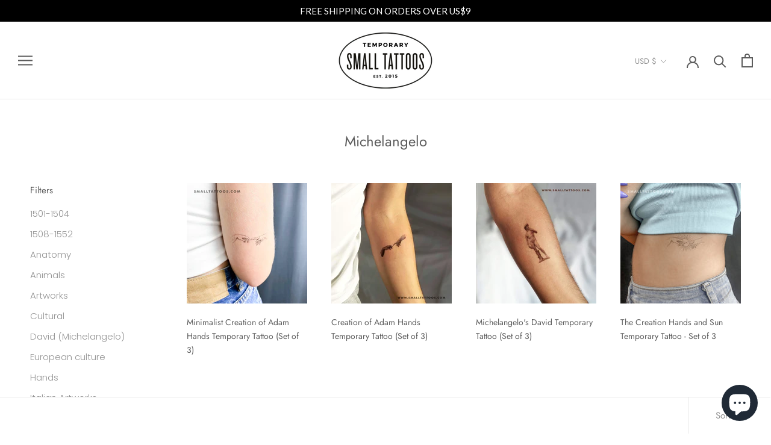

--- FILE ---
content_type: text/html;charset=UTF-8
request_url: https://www.mlveda.com/ShopifyApps/GeoShippingBar/getcountrydetails
body_size: 271
content:
{"country":{"code":"US","storename":"small-tattoos.myshopify.com","message":"RlJFRSBTSElQUElORyBPTiBPUkRFUlMgT1ZFUiBVUyQ5","Name":"United States"},"style":{"color":"rgb(255, 255, 255)","textsize":"15","background":"rgb(0, 0, 0)","fontfamily":"Lato","storename":"small-tattoos.myshopify.com","msgafterseconds":"0.1","msgdisplaytime":"50000","effecttype":"normal"}}


--- FILE ---
content_type: text/javascript
request_url: https://smalltattoos.com/cdn/shop/t/7/assets/scm-product-label.js?v=30674033295586537811618024401
body_size: 4798
content:
eval(function(p,a,c,k,e,d){if(e=function(c2){return(c2<a?"":e(parseInt(c2/a)))+((c2=c2%a)>35?String.fromCharCode(c2+29):c2.toString(36))},!"".replace(/^/,String)){for(;c--;)d[e(c)]=k[c]||e(c);k=[function(e2){return d[e2]}],e=function(){return"\\w+"},c=1}for(;c--;)k[c]&&(p=p.replace(new RegExp("\\b"+e(c)+"\\b","g"),k[c]));return p}("6 4G=C(2P,3e){6 19=1s.5I(\"19\");19.5J=\"u/5H\";4(19.3V){19.3D=C(){4(19.3V==\"5W\"||19.3V==\"61\"){19.3D=1M;3e()}}}v{19.3D=3e;19.5y=3e}19.B=2P;6 x=1s.3Z('19')[0];x.5D.5Q(19,x)};6 3v=C(7,p){7.1S=C(b,j,m){4(J j!=\"K\"){m=m||{};4(j===1M){j=\"\";m.1E=-1}6 e=\"\";4(m.1E&&(J m.1E==\"4u\"||m.1E.4w)){6 f;4(J m.1E==\"4u\"){f=1q P();f.5O(f.5N()+(m.1E*24*60*60*4Q))}v{f=m.1E}e=\"; 1E=\"+f.4w()}6 l=m.38?\"; 38=\"+(m.38):\"\";6 g=m.2M?\"; 2M=\"+(m.2M):\"\";6 a=m.4n?\"; 4n\":\"\";1s.1S=[b,\"=\",5Z(j),e,l,g,a].47(\"\")}v{6 d=1M;4(1s.1S&&1s.1S!=\"\"){6 k=1s.1S.1r(\";\");N(6 h=0;h<k.E;h++){6 c=p.5S(k[h]);4(c.4x(0,b.E+1)==(b+\"=\")){d=5q(c.4x(b.E+1));1b}}}I d}};7.42={4q:{1E:2u,38:'/',2M:2G.4C.5m},4t:'5n',1H:'5k',46:C(){6 1H=7.1S(W.1H);4(!1H)1H=0;1H++;7.1S(W.1H,1H,W.4q);6 3k=1s.5f.3Z('19');N(6 i=0;i<3k.E;++i){4(3k[i].4g.16('5i')>=0&&3k[i].4g.16(\"3U.14\\\\/3T\")>=0){3b.3c('5p 3X 5w, 5x 4v');I D}}I 7.1S(W.4t)===\"5v\"&&1H<3},};4(7.1u=='n'&&7.8.4k!==D){4((J 1m)!=='K'&&(J 1m.1Y)!=='K'){6 3p=w;4((J 1m.2J)!=='K'){4(1m.2J(\"o\")){3p=D}}4(!3p){5s{1m.1Y.5t.5z=C(2Z,3u){6 4h=W.58();6 o=W.n.52(4h);4(o){W.2r.3K=w;W.2r.3M=o.O}v{W.2r.3K=D}W.54(o,W,3u);4(W.3H!=1M){W.3H.51(o,W,3u)}4(!W.2r.3K){4(W.3H==1M){4((J 7.8.2H)!=='K'){7.8.2H(W.2r.3M)}}}};7.8.4k=D}5c(55){3b.3c('7 4v 1Y 5u 5U')}}}}4(!7.42.46()){I}4(7.8.4F===D){I}4((J 7)=='K'){6 7={}}4((J 7.8)=='K'){7.8={}}7.8.1p=[{'O':63,'64':0,'34':1,'y':{'t':'//1d.3U.14/3T/1p/45-40/1q-z-43-4d-4p-4j-4s.2n','1O':'4m','2q':'','2a':'','2i':20,'2j':20,'2f':0},'17':{'t':'//1d.3U.14/3T/1p/45-40/1q-z-43-4d-4p-4j-4s.2n','1O':'4m','2q':'','2a':'','2i':20,'2j':20,'2f':0},'3z':{'1Z':'3n','H':'5Y','2v':'2w','2t':'1Q','28':'65','66':'6f',}},];7.2I=C(4i){I((J 4i=='K')?w:D)};7.6c=C(G,1D){I G.1O()!='K'?G.1O().2B:0};7.6b=C(G,1D){I G.1O()!='K'?G.1O().2E:0};7.2L=C(G,1D){4(J 7.4e==='C'){I 7.4e(G,1D)}4(3w.3x.1o(\"3F\")>-1){4(J G.1w(0)==='K'){I 0}6 37=2G.4o(G.1w(0));6 1h=4y(37.68,10);I 1h}v{6 1h=G.25(D)-G.25();I 1h/2}};7.2A=C(G,1D){4(J 7.4f==='C'){I 7.4f(G,1D)}4(3w.3x.1o(\"3F\")>-1){4(J G.1w(0)==='K'){I 0}6 37=2G.4o(G.1w(0));6 1h=4y(37.6a,10);I 1h}v{6 1h=G.25(D)-G.25();I 1h/2}};7.6e=C(G,1D){4(3w.3x.1o(\"3F\")>-1){6 1h=G.1f().25(D)-G.S()}v{6 1h=G.25(D)-G.25()}I 1h/2};7.1G=C(G,1D){6 1h=G.4z(D)-G.4z();I 1h/2};7.2F=C(G,1D){6 41=G.5G()-G.S();I 41};7.8.3Q=C(){6 t=3R();6 35=w;4(t.1a('.3y > .5B-5C > .3Y').E){35=D}v 4(t.1a('.3y > .3Y').E){35=D}4(35){6 1U=t.1a(\".3y\").1f()}v{4((J 7.8.4b)!='K'){6 1U=t.1a(7.8.4b).1g()}v{6 1U=t.1a(\":T(a):T(.2W)\").1g()}}1U.3O(\"8-1f\");4(t){1U.3L('<1W 1F=\"8-Z 8-n\">');6 S=t.S()>0?t.S():0;4(S===0&&t.1w(0)){S=t.1w(0).S}6 18=t.18()>0?t.18():0;4(18===0&&t.1w(0)){18=t.1w(0).18}p('.8-Z').1n({\"12-2B\":7.2L(t),\"12-2R\":7.2A(t),\"12-2E\":7.1G(t),\"12-2O\":7.1G(t),2Y:7.2F(t),});4(S>0){p('.8-Z').1n({S:S})}4(18>0){p('.8-Z').1n({18:18})}6 U=3r();4(!U){N(i=0;i<7.8.n.H.E;i++){6 o=7.8.n.H[i];4(o.1e>0||!o.A('1K')){U=o.O;1b}}}4(!U){U=7.8.n.H[0].O}7.8.2H(U)}};7.8.3E=C(3A){6 Y=3o();5E=C(27){4((J 7.8.F)=='K'){7.8.F={}}6 15=[];p.29(27.5K,C(i,n){7.8.F[n.L]=n;15.3G(n.L);n.1A=n.1A.X(/(\\d)-/g,'$1/')});N(i=0;i<15.E;i++){L=15[i];4(!Y.A(L)){1J}6 y=Y[L];4(y 36 32){p.29(y,C(i,33){3S(33,L)})}v{3S(y,L)}}4(27.48>50&&((J 7.8.1o)=='K'||!7.8.1o.A(27.2x))){4((J 7.8.1o)=='K'){7.8.1o={}}7.8.1o[27.2x]=D;N(1u=2;1u<=2z.5L((27.48+49)/50);1u++){6 2x=27.2x.1r('&5T;').47('\"');p.3s('/1o.26?1u='+1u+'&q='+2x+'&3t=3q.F.L.26&3l=1&3B=3J&3C=8')}}};6 23=\"\";6 h=0;N(6 L 4L Y){4(!Y.A(L)){1J}4(J(3A)!=='K'&&3A===D){7.8.Y={}}4(J 7.8.Y==\"K\"){7.8.Y={}}4(7.8.Y.A(L)){1J}v{7.8.Y[L]=Y[L]}4(23.E>0){23+=\" 5M \"}23+=\"L:\\\"\"+L+\"\\\"\";h++;4(h>=50){p.3s('/1o.26?q='+23+'&3t=3q.F.L.26&3l=1&3B=3J&3C=8');23=\"\";h=0}}4(h>0){p.3s('/1o.26?q='+23+'&3t=3q.F.L.26&3l=1&3B=3J&3C=8')}};7.8.2H=C(U){p('.8-Z.8-n .8-t').34();6 n=7.8.n;n.1A=n.1A.X(/(\\d)-/g,'$1/');N(6 i=n.H.E-1;i>=0;i--){6 o=n.H[i];4(U==o.O){1b}}6 2h=0;6 1p=7.8.1p;N(6 j=0;j<1p.E;j++){6 z=1p[j];6 r=z.3z;6 9=D;4(z.34){4(2h>0){1J}}4(r.2t=='2w'){4(9){4(!o.A('M')||o.M==1M){9=w}v 4(o.R<o.M){6 1P=o.M*1;4(o.R>1P){9=w}}v{9=w}}}v 4(r.2t=='1Q'){4(9){4(o.A('M')){6 1P=o.M*1;4(o.R<=1P){9=w}}}}4(r.2v=='2w'){4(9){4((1q P()-P.1B(n.1A))/2k>2u){9=w}}}v 4(r.2v=='1Q'){4(9){4((1q P()-P.1B(n.1A))/2k<=2u){9=w}}}4(r.1T){4(9){9=w;N(6 i=0;i<n.1T.E;i++){6 31=n.1T[i];4(p.1y(31+\"\",r.1T)>=0){9=D;1b}}}}4(r.1z){4(9){9=w;4(n.A('1z')){N(6 i=0;i<n.1z.E;i++){4(p.1y(n.1z[i],r.1z)>=0){9=D;1b}}}}}4(r.28=='4I'){4(9){4(o.1e<=0&&o.A('1K')){9=w}}}v 4(r.28=='4N'){4(9){4(o.1e>0||!o.A('1K')){9=w}}}v 4(r.28=='4O'){4(9){4(o.1e<=0||o.1e>1||!o.A('1K')){9=w}}}4(r.A('2d')||r.A('2m')){4(9){4(r.A('2d')){4(o.R<r.2d*13){9=w}}4(r.A('2m')&&9){4(9==D&&o.R>r.2m*13){9=w}}}}4(r.A('2p')||r.A('2o')){4(9){4(r.A('2p')){4(!o.A('1k')||o.1k==0||o.1k<r.2p){9=w}}4(r.A('2o')&&9){4(!o.A('1k')||o.1k==0||o.1k>r.2o){9=w}}}}4(r.1Z=='3n'){4(!9){6 1l=r.H.1r(\",\");4(p.1y(o.O+\"\",1l)>=0){9=D}}}v 4(r.1Z=='4K'){4(9){6 1l=r.H.1r(\",\");4(p.1y(o.O+\"\",1l)>=0){9=w}}}v 4(r.1Z=='H'){9=w;6 1l=r.H.1r(\",\");4(p.1y(o.O+\"\",1l)>=0){9=D}}4(r.2l||r.2e){4(9){4(r.2l){4(P.3a()<P.1B(r.2l)){9=w}}4(r.2e&&9){4(P.3a()>P.1B(r.2e)){9=w}}}}4(9){2h++}v{1J}6 22=p(\".8-Z.8-n .8-t[21-z-O='\"+z.O+\"']\");4(22.E>0){22.1g().4H()}v{6 1v='<1W 21-z-O=\"'+z.O+'\" 1F=\"8-t '+z.y.1O+'\" 3j=\"2Q-4B: 4D; 2Q-t: 2P('+z.y.t+'); S: '+(z.y.2i>=0?z.y.2i:30)+(z.y.2f?'2N':'%')+'; 18: '+(z.y.2j>=0?z.y.2j:30)+(z.y.2f?'2N':'%')+';'+(z.y.2q?z.y.2q:'')+'\">';4(z.y.u){6 u=z.y.u;4(u.16(\"{2S}\")>=0){6 1x=0;4(o.A('M')&&o.R<o.M){1x=(o.M-o.R)*13/o.M;1x=2z.4E(1x)}u=u.X('{2S}',1x)}4(u.16(\"{1V}\")>=0){6 1c=0;4(o.A('M')&&o.R<o.M){1c=o.M-o.R}4(1c%13==0){u=u.X('{1V}',(1c/13))}v 4(1c%10==0){u=u.X('{1V}',(1c/13).2g(1))}v{u=u.X('{1V}',(1c/13).2g(2))}}4(u.16(\"{2X}\")>=0){u=u.X('{2X}',(o.R/13).2g(2))}4(u.16(\"{2V}\")>=0){6 1C=(1q P()-P.1B(n.1A))/2k;1C=1C<0?0:2z.4U(1C);u=u.X('{2V}',1C)}4(u.16(\"{4A}\")>=0){u=u.X('{4A}',o.5R)}4(u.16(\"{3i}\")>=0){6 4W=o.1e>=0?o.1e:0;u=u.X('{3i}',4W)}1v+='<3g 1F=\"8-u 4Z\" 3j=\"'+(z.y.2a?z.y.2a:'')+'\">'+u+'</3g>'}1v+='</1W>';p('.8-Z.8-n').3h(1v)}}};7.8.4P=C(n,1X){6 2h=0;6 1p=7.8.1p;N(6 j=0;j<1p.E;j++){6 z=1p[j];6 r=z.3z;6 9=D;4(z.34){4(2h>0){1J}}4(r.2t=='2w'){4(9){4(!n.A('M')||n.M==1M){9=w}v 4(n.R<n.M){6 1P=n.M*1;4(n.R>1P){9=w}}v{9=w}}}v 4(r.2t=='1Q'){4(9){4(n.A('M')){6 1P=n.M*1;4(n.R<=1P){9=w}}}}4(r.2v=='2w'){4(9){4((1q P()-P.1B(n.1A))/2k>2u){9=w}}}v 4(r.2v=='1Q'){4(9){4((1q P()-P.1B(n.1A))/2k<=2u){9=w}}}4(r.1T){4(9){9=w;N(6 i=0;i<n.1T.E;i++){6 31=n.1T[i];4(p.1y(31+\"\",r.1T)>=0){9=D;1b}}}}4(r.1z){4(9){9=w;4(n.A('1z')){N(6 i=0;i<n.1z.E;i++){4(p.1y(n.1z[i],r.1z)>=0){9=D;1b}}}}}4(r.28=='4I'){4(9){9=w;N(6 i=0;i<n.H.E;i++){6 o=n.H[i];4(o.1e>0||!o.A('1K')){9=D;1b}}}}v 4(r.28=='4N'){4(9){N(6 i=0;i<n.H.E;i++){6 o=n.H[i];4(o.1e>0||!o.A('1K')){9=w;1b}}}}v 4(r.28=='4O'){4(9){9=w;N(6 i=0;i<n.H.E;i++){6 o=n.H[i];4(o.1e>0&&o.1e<=1&&o.A('1K')){9=D;1b}}}}4(r.A('2d')||r.A('2m')){4(9){4(r.A('2d')){4(n.R<r.2d*13){9=w}}4(r.A('2m')&&9){4(9==D&&n.R>r.2m*13){9=w}}}}4(r.A('2p')||r.A('2o')){4(9){9=w;N(6 i=0;i<n.H.E;i++){6 o=n.H[i];9=D;4(r.A('2p')){4(!o.A('1k')||o.1k==0||o.1k<r.2p){9=w}}4(r.A('2o')&&9){4(!o.A('1k')||o.1k==0||o.1k>r.2o){9=w}}4(9)1b}}}4(r.1Z=='3n'){4(!9){6 1l=r.H.1r(\",\");N(i=0;i<n.H.E;i++){6 o=n.H[i];4(p.1y(o.O+\"\",1l)>=0){9=D;1b}}}}v 4(r.1Z=='4K'){4(9){6 1l=r.H.1r(\",\");N(i=0;i<n.H.E;i++){6 o=n.H[i];4(p.1y(o.O+\"\",1l)>=0){9=w;1b}}}}v 4(r.1Z=='H'){9=w;6 1l=r.H.1r(\",\");N(i=0;i<n.H.E;i++){6 o=n.H[i];4(p.1y(o.O+\"\",1l)>=0){9=D;1b}}}4(r.2l||r.2e){4(9){4(r.2l){4(P.3a()<P.1B(r.2l)){9=w}}4(r.2e&&9){4(P.3a()>P.1B(r.2e)){9=w}}}}4(9){2h++}v{1J}4((J 7.8.2D)=='K'){6 22=p(\".8-Z .8-t[21-z-O='\"+z.O+\"']\",1X)}v{6 22=p(\".8-Z .8-t[21-z-O='\"+z.O+\"']\",p(1X).1a('.8-1f').1g())}4(22.E>0){22.1g().4H()}v{6 1v='<1W 21-z-O=\"'+z.O+'\" 1F=\"8-t '+z.17.1O+'\" 3j=\"2Q-4B: 4D; 2Q-t: 2P('+z.17.t+'); S: '+(z.17.2i>=0?z.17.2i:30)+(z.17.2f?'2N':'%')+'; 18: '+(z.17.2j?z.17.2j:30)+(z.17.2f?'2N':'%')+';'+(z.17.2q?z.17.2q:'')+'\">';4(z.17.u){6 u=z.17.u;4(u.16(\"{2S}\")>=0){6 1x=0;4(n.A('M')&&n.R<n.M){1x=(n.M-n.R)*13/n.M;1x=2z.4E(1x)}u=u.X('{2S}',1x)}4(u.16(\"{1V}\")>=0){6 1c=0;4(n.A('M')&&n.R<n.M){1c=n.M-n.R}4(1c%13==0){u=u.X('{1V}',(1c/13))}v 4(1c%10==0){u=u.X('{1V}',(1c/13).2g(1))}v{u=u.X('{1V}',(1c/13).2g(2))}}4(u.16(\"{2X}\")>=0){u=u.X('{2X}',(n.R/13).2g(2))}4(u.16(\"{2V}\")>=0){6 1C=(1q P()-P.1B(n.1A))/2k;1C=1C<0?0:2z.4U(1C);u=u.X('{2V}',1C)}4(u.16(\"{3i}\")>=0){6 3W=0;N(6 i=0;i<n.H.E;i++){6 o=n.H[i];4(!o.A('1K')){1J}v{4(o.1e>=0){3W+=o.1e}}}u=u.X('{3i}',3W)}1v+='<3g 1F=\"8-u 4Z\" 3j=\"'+(z.17.2a?z.17.2a:'')+'\">'+u+'</3g>'}1v+='</1W>';4((J 7.8.2D)=='K'){p('.8-Z',1X).3h(1v)}v{4(p(1X).1a('.8-1f').E===0){p('.8-Z',1X).3h(1v)}v{p('.8-Z',p(1X).1a('.8-1f').1g()).3h(1v)}}}}I 1M};C 3o(){4((J 7.8.4M)=='K'){6 Y=p('a[1t*=\"/F/\"]:T([1t*=\".3d\"]):T(57 a[1t*=\"/F/\"]):T(.56-F a[1t*=\"/F/\"]):T(.T-3f-8 a[1t*=\"/F/\"]):T([1t*=\".2U\"]):T([1t*=\".2n\"]):T([1t*=\".2T\"])').3X('V[B*=\"/F/\"]:T([1F*=\"T-3f-8\"]), V[B*=\"/1Q-t\"], V[21-B*=\"/F/\"]:T([1F*=\"T-3f-8\"]), V[21-B*=\"/1Q-t\"]')}v{6 Y=p(7.8.4M)}6 F={};Y.29(C(2Z,n){4(!(p(n).2y('1t'))){I}6 3m=p(n).2y('1t').1r('/');6 L=3m[3m.E-1].1r(/[?#]/)[0];4(F.A(L)){6 15=F[L];4(!(15 36 32)){15=[15];F[L]=15}15.3G(n)}v{F[L]=n}6 2b=5r(L);4(L!=2b){4(F.A(2b)){6 15=F[2b];4(!(15 36 32)){15=[15];F[2b]=15}15.3G(n)}v{F[2b]=n}}});I F}C 3R(){4((J 7.8.3N)=='K'){6 Q=p('V[B*=\"/F/\"][B*=\"/1d.1j.14/s/1i/\"][B*=\".3d\"],V[B*=\"/F/\"][B*=\"/1d.1j.14/s/1i/\"][B*=\".2U\"],V[B*=\"/F/\"][B*=\"/1d.1j.14/s/1i/\"][B*=\".2n\"],V[B*=\"/F/\"][B*=\"/1d.1j.14/s/1i/\"][B*=\".2T\"]')}v{6 Q=p(7.8.3N);4(Q.E===0){4(J 7.8.2s==='K'){7.8.2s=1}v{7.8.2s=7.8.2s+1}4(7.8.2s<5){5o(C(){7.8.3Q()},4Q)}}}6 2K=0;6 1L;6 2c=p(\"5h[5g='5j:2c']\").2y(\"5l\");4((J 7.8.3N)!='K'&&Q.E==1){1L=Q[0]}v{Q.29(C(2Z,t){4(p(t).1n('4X')==\"0\"||p(t).1n('4Y')==\"4T\"||p(t).1n('4S')==\"4R\"){I}6 1I=p(t).S();4(2c){6 1N=p(t).2y('1N');4(1N){4(1N.16(2c)>=0){1I*=2}}}4(1I>2K){2K=1I;1L=t}})}4(1L===K&&Q.E>0){Q.29(C(2Z,t){4(p(t).1n('4X')==\"0\"||p(t).1n('4Y')==\"4T\"||p(t).1n('4S')==\"4R\"){I}6 1I=t.S;4(2c){6 1N=p(t).2y('1N');4(1N){4(1N.16(2c)>=0){1I*=2}}}4(1I>2K){2K=1I;1L=t}})}4(1L===K&&Q.E>0)1L=Q[0];I p(1L)}C 3r(){6 U=7.2I(1m.2J)?1m.2J(\"o\"):w;4(!U){U=4C.1o.1r('o=')[1]}4(!U){6 G=7.2I(1m.1Y)?1s.5e(1m.1Y.53):w;4(!G){I w}6 39=G.5d(\"[5a]\");4(!39){I w}U=39.3M}I U}C 3S(y,L){4((J 7.8.3P)!=='K'){6 Q=p(7.8.3P,y);4(Q.E==0){6 Q=p(7.8.3P)}}v{6 Q=p(\"V:T(.3f-5b-V-62)\",y)}6 2C=w;4(Q.E==0){Q=p('V[B*=\"/F/\"][B*=\"/1d.1j.14/s/1i/\"][B*=\".3d\"],V[B*=\"/F/\"][B*=\"/1d.1j.14/s/1i/\"][B*=\".2n\"],V[B*=\"/F/\"][B*=\"/1d.1j.14/s/1i/\"][B*=\".2U\"],V[B*=\"/F/\"][B*=\"/1d.1j.14/s/1i/\"][B*=\".2T\"]',p(y).1f());2C=D}4(Q.E==0){Q=p('V[B*=\"/F/\"][B*=\"/1d.1j.14/s/1i/\"][B*=\".3d\"],V[B*=\"/F/\"][B*=\"/1d.1j.14/s/1i/\"][B*=\".2n\"],V[B*=\"/F/\"][B*=\"/1d.1j.14/s/1i/\"][B*=\".2U\"],V[B*=\"/F/\"][B*=\"/1d.1j.14/s/1i/\"][B*=\".2T\"]',p(y).1f().1f());2C=D}4(Q.E==0){6 t=p(y)}v{6 t=Q.1g()}4((J 7.8.2D)=='K'){6 1U=t.1a(\":T(a):T(.2W)\").1g().3O(\"8-1f\");4(p('.8-Z.8-1R',t.1a(\".8-1f\").1g()).E===0){t.1a(\":T(.2W):T(a:3X(.2W))\").1g().3L('<1W 1F=\"8-Z 8-1R\">')}}v{6 1U=t.1a(7.8.2D).1g().3O(\"8-1f\");4(p('.8-Z.8-1R',t.1a(\".8-1f\").1g()).E===0){t.1a(7.8.2D).1g().3L('<1W 1F=\"8-Z 8-1R\">')}2C=D}4(2C)y=1U;$y=p(y);p('.8-1R',y).1n({\"12-2B\":7.2L($y),\"12-2R\":7.2A($y),\"12-2E\":7.1G($y),\"12-2O\":7.1G($y),2Y:7.2F($y),});6 n=7.8.F[L];7.8.4P(n,y)}C 3I(y){$y=p(y);p('.8-1R',y).1n({\"12-2B\":7.2L($y),\"12-2R\":7.2A($y),\"12-2E\":7.1G($y),\"12-2O\":7.1G($y),2Y:7.2F($y),})}p(\"1W.8-Z\").5A();4(7.1u=='n'){7.8.3Q();p(2G).4J(C(){6 t=3R();4(t){p('.8-n').1n({S:t.S()>0?t.S():t.1w(0).S,18:t.18()>0?t.18():t.1w(0).18,\"12-2B\":7.2L(t),\"12-2R\":7.2A(t),\"12-2E\":7.1G(t),\"12-2O\":7.1G(t),2Y:7.2F(t),})}});p('.5X-39-6d').67(C(){4(!7.2I(1m.2J)||!7.2I(1m.1Y)){3b.3c('69 1m.1Y');I}6 U=3r();4(!U){3b.3c('1Q U');I w}7.8.2H(U)})}4(7.1u=='1R'||7.1u=='n'){7.8.3E();p(2G).4J(C(){6 Y=3o();N(6 L 4L Y){6 y=Y[L];4(y 36 32){p.29(y,C(i,33){3I(33)})}v{3I(y)}}});4(7.1u=='1R'){p(1s).5F(C(){7.8.3E()})}}7.8.4F=D};6 7=7||1q 4V();7.8=7.8||1q 4V();4((J p==='K')){4G('//5P.44.14/44-1.11.1.5V.26',C(){7.p=p.59();7.p.4l({4r:D});7.p(1s).4c(C(){7.8.p=7.p;7.8.4a=D;3v(7,7.p)})})}v{p.4l({4r:D});p(1s).4c(C(){7.8.p=p;7.8.4a=D;3v(7,p)})}",62,388,"||||if||var|SECOMAPP|pl|match||||||||||||||product|variant|jQuery||condition||image|text|else|false||productImage|label|hasOwnProperty|src|function|true|length|products|elem|variants|return|typeof|undefined|handle|compare_at_price|for|id|Date|images|price|width|not|variantId|img|this|replace|productImages|container|||margin|100|com|handles|indexOf|collectionImage|height|script|parents|break|save_amount|cdn|inventory_quantity|parent|first|margT|files|shopify|weight|vids|Shopify|css|search|labels|new|split|document|href|page|newNode|get|save_percent|inArray|tags|published_at|parse|date_difference|strCssRule|expires|class|getMarginH|count|currentWidth|continue|inventory_management|mainImage|null|alt|position|compare_at_price_threshold|no|collection|cookie|collections|imageParent|SAVE_AMOUNT|div|element|OptionSelectors|variant_apply||data|labelNodes|fullQuery||outerWidth|js|json|stock_status|each|text_styles|handle2|title|from_price|ends_at|fixed_size|toFixed|match_count|label_width|label_height|86400000|starts_at|to_price|png|to_weight|from_weight|styles|variantIdField|retry|is_on_sale|365|is_new|yes|query|attr|Math|getMarginWR|left|outside|lpsPath|top|getPadding|window|showLabel|isDefined|urlParam|maxWidth|getMarginWL|domain|px|bottom|url|background|right|SAVE_PERCENT|PNG|JP|NEW_FOR|zoomWrapper|PRICE|padding|index||cid|Array|pi|hide|hasFlexSlider|instanceof|computedStyle|path|option|now|console|log|jp|callback|sca|span|append|STOCK|style|scripts|_sc|splits|matching_and_variants|getProductImages|skip|scm|getVariantId|getScript|view|options|startProductLabel2|navigator|userAgent|flexslider|conditions|force|design_theme_id|app|onreadystatechange|labelCollections|Firefox|push|historyState|resizeLabelImage|120209014887|disabled|prepend|value|piRegex|addClass|pi2sRegex|labelProduct|getProductImage|showLabelImage|product_label|secomapp|readyState|product_inventory_quantity|has|slides|getElementsByTagName|tattoos|paddT|plCookie|badge_2ba3ff30|jquery|small|isInstalled|join|results_count||loadedJs|lpPath|ready|0646|getCustomMarginWL|getCustomMarginWR|innerText|currValues|obj|9e5c|overrideUpdateSelectors|ajaxSetup|top_right|secure|getComputedStyle|11ea|configuration|cache|7d03497803f9|name|number|PL|toUTCString|substring|parseInt|outerHeight|SKU|size|location|cover|round|loadedApp|loadScript|show|in_stock|resize|matching_except_variants|in|pisRegex|out_of_stock|low_stock|showCollectionLabels|1000|none|display|hidden|ceil|Object|stock|opacity|visibility|translatable||onVariantChange|getVariant|domIdPrefix|onVariantSelected|err|related|form|selectedValues|noConflict|selected|fg|catch|querySelector|getElementById|head|property|meta|asyncLoad|og|scm_product_label_count|content|hostname|scm_product_label_app|setTimeout|already|decodeURIComponent|decodeURI|try|prototype|version|installed|scripttag|load|onload|updateSelectors|remove|flex|viewport|parentNode|searchCallback|ajaxSuccess|innerWidth|javascript|createElement|type|results|floor|OR|getTime|setTime|code|insertBefore|sku|trim|quot|mismatch|min|loaded|single|12808629354599|encodeURIComponent||complete|collect|22239|priority|any|by_price|change|marginLeft|No|marginRight|getPositionTop|getPositionLeft|selector|getMarginW|base_price".split("|"),0,{}));
//# sourceMappingURL=/cdn/shop/t/7/assets/scm-product-label.js.map?v=30674033295586537811618024401


--- FILE ---
content_type: text/javascript
request_url: https://smalltattoos.com/cdn/shop/t/7/assets/custom.js?v=183944157590872491501617314545
body_size: -742
content:
//# sourceMappingURL=/cdn/shop/t/7/assets/custom.js.map?v=183944157590872491501617314545
